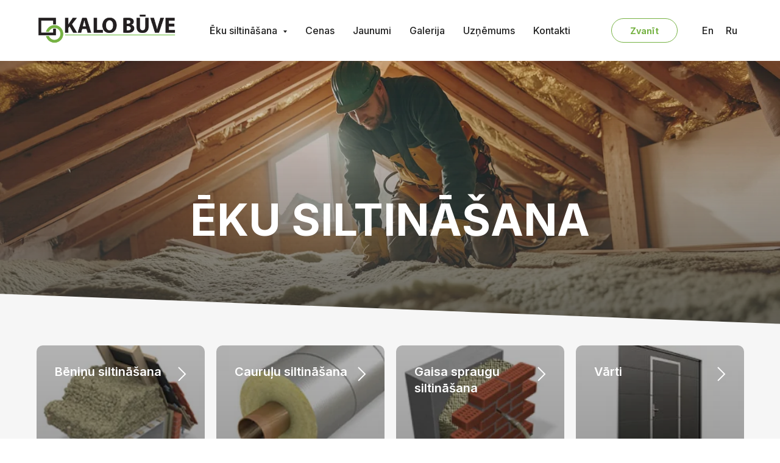

--- FILE ---
content_type: text/html; charset=UTF-8
request_url: https://kalobuve.lv/
body_size: 8903
content:
<!DOCTYPE html> <html> <head> <meta charset="utf-8" /> <meta http-equiv="Content-Type" content="text/html; charset=utf-8" /> <meta name="viewport" content="width=device-width, initial-scale=1.0" /> <!--metatextblock--> <title>Kalo Būve | Siltināšanas risinājumi</title> <meta name="description" content="Kalo Būve specializējas būvniecības un siltināšanas risinājumos, piedāvājot kvalitatīvu cauruļu un gaisa spraugu siltināšanu, kā arī uzticamus būvniecības pakalpojumus. Mūsu komanda ar vairāk nekā 20 gadu pieredzi nodrošina individuālu pieeju un garantē a" /> <meta name="keywords" content="bēniņu siltināšana, kalo būve atsauksmes, ēku siltināšana, māju siltināšana, beninu siltinasana, gaisa spraugu siltināšana, maju siltinasana, majas siltinasana, cauruļu siltināšana, gaisa spraugu siltināšana, energoefektivitāte, kalo būve" /> <meta property="og:url" content="https://kalobuve.lv" /> <meta property="og:title" content="Kalo Būve | Sākums" /> <meta property="og:description" content="Kalo Būve piedāvā profesionālus siltināšanas un būvniecības pakalpojumus. Mūsu pieredzējusī komanda nodrošina augstas kvalitātes cauruļu un gaisa spraugu siltināšanu, kā arī uzticamus būvniecības risinājumus." /> <meta property="og:type" content="website" /> <meta property="og:image" content="https://thb.tildacdn.net/tild6335-6435-4665-b631-303465663033/-/resize/504x/image.png" /> <link rel="canonical" href="https://kalobuve.lv"> <!--/metatextblock--> <meta name="format-detection" content="telephone=no" /> <meta http-equiv="x-dns-prefetch-control" content="on"> <link rel="dns-prefetch" href="https://ws.tildacdn.com"> <link rel="dns-prefetch" href="https://static.tildacdn.net"> <link rel="icon" type="image/png" sizes="32x32" href="https://static.tildacdn.net/tild3539-3038-4966-a362-313136323562/Favicon.png" media="(prefers-color-scheme: light)"/> <link rel="icon" type="image/png" sizes="32x32" href="https://static.tildacdn.net/tild6135-3961-4561-b638-313735393039/Favicon.png" media="(prefers-color-scheme: dark)"/> <link rel="apple-touch-icon" type="image/png" href="https://static.tildacdn.net/tild6339-6139-4164-b463-643333303231/Favicon180px.png"> <link rel="icon" type="image/png" sizes="192x192" href="https://static.tildacdn.net/tild6339-6139-4164-b463-643333303231/Favicon180px.png"> <!-- Assets --> <script src="https://neo.tildacdn.com/js/tilda-fallback-1.0.min.js" async charset="utf-8"></script> <link rel="stylesheet" href="https://static.tildacdn.net/css/tilda-grid-3.0.min.css" type="text/css" media="all" onerror="this.loaderr='y';"/> <link rel="stylesheet" href="https://static.tildacdn.net/ws/project10161295/tilda-blocks-page52384877.min.css?t=1729854494" type="text/css" media="all" onerror="this.loaderr='y';" /> <link rel="preconnect" href="https://fonts.gstatic.com"> <link href="https://fonts.googleapis.com/css2?family=Inter:wght@300;400;500;600;700&subset=latin,cyrillic" rel="stylesheet"> <link rel="stylesheet" href="https://static.tildacdn.net/css/tilda-animation-2.0.min.css" type="text/css" media="all" onerror="this.loaderr='y';" /> <link rel="stylesheet" href="https://static.tildacdn.net/css/tilda-cover-1.0.min.css" type="text/css" media="all" onerror="this.loaderr='y';" /> <link rel="stylesheet" href="https://static.tildacdn.net/css/tilda-cards-1.0.min.css" type="text/css" media="all" onerror="this.loaderr='y';" /> <link rel="stylesheet" href="https://static.tildacdn.net/css/tilda-menusub-1.0.min.css" type="text/css" media="print" onload="this.media='all';" onerror="this.loaderr='y';" /> <noscript><link rel="stylesheet" href="https://static.tildacdn.net/css/tilda-menusub-1.0.min.css" type="text/css" media="all" /></noscript> <script nomodule src="https://static.tildacdn.net/js/tilda-polyfill-1.0.min.js" charset="utf-8"></script> <script type="text/javascript">function t_onReady(func) {if(document.readyState!='loading') {func();} else {document.addEventListener('DOMContentLoaded',func);}}
function t_onFuncLoad(funcName,okFunc,time) {if(typeof window[funcName]==='function') {okFunc();} else {setTimeout(function() {t_onFuncLoad(funcName,okFunc,time);},(time||100));}}function t_throttle(fn,threshhold,scope) {return function() {fn.apply(scope||this,arguments);};}</script> <script src="https://static.tildacdn.net/js/tilda-scripts-3.0.min.js" charset="utf-8" defer onerror="this.loaderr='y';"></script> <script src="https://static.tildacdn.net/ws/project10161295/tilda-blocks-page52384877.min.js?t=1729854494" charset="utf-8" async onerror="this.loaderr='y';"></script> <script src="https://static.tildacdn.net/js/tilda-lazyload-1.0.min.js" charset="utf-8" async onerror="this.loaderr='y';"></script> <script src="https://static.tildacdn.net/js/tilda-animation-2.0.min.js" charset="utf-8" async onerror="this.loaderr='y';"></script> <script src="https://static.tildacdn.net/js/tilda-cover-1.0.min.js" charset="utf-8" async onerror="this.loaderr='y';"></script> <script src="https://static.tildacdn.net/js/tilda-cards-1.0.min.js" charset="utf-8" async onerror="this.loaderr='y';"></script> <script src="https://static.tildacdn.net/js/tilda-menusub-1.0.min.js" charset="utf-8" async onerror="this.loaderr='y';"></script> <script src="https://static.tildacdn.net/js/tilda-menu-1.0.min.js" charset="utf-8" async onerror="this.loaderr='y';"></script> <script src="https://static.tildacdn.net/js/tilda-skiplink-1.0.min.js" charset="utf-8" async onerror="this.loaderr='y';"></script> <script src="https://static.tildacdn.net/js/tilda-events-1.0.min.js" charset="utf-8" async onerror="this.loaderr='y';"></script> <script type="text/javascript">window.dataLayer=window.dataLayer||[];</script> <script type="text/javascript">(function() {if((/bot|google|yandex|baidu|bing|msn|duckduckbot|teoma|slurp|crawler|spider|robot|crawling|facebook/i.test(navigator.userAgent))===false&&typeof(sessionStorage)!='undefined'&&sessionStorage.getItem('visited')!=='y'&&document.visibilityState){var style=document.createElement('style');style.type='text/css';style.innerHTML='@media screen and (min-width: 980px) {.t-records {opacity: 0;}.t-records_animated {-webkit-transition: opacity ease-in-out .2s;-moz-transition: opacity ease-in-out .2s;-o-transition: opacity ease-in-out .2s;transition: opacity ease-in-out .2s;}.t-records.t-records_visible {opacity: 1;}}';document.getElementsByTagName('head')[0].appendChild(style);function t_setvisRecs(){var alr=document.querySelectorAll('.t-records');Array.prototype.forEach.call(alr,function(el) {el.classList.add("t-records_animated");});setTimeout(function() {Array.prototype.forEach.call(alr,function(el) {el.classList.add("t-records_visible");});sessionStorage.setItem("visited","y");},400);}
document.addEventListener('DOMContentLoaded',t_setvisRecs);}})();</script></head> <body class="t-body" style="margin:0;"> <!--allrecords--> <div id="allrecords" class="t-records" data-hook="blocks-collection-content-node" data-tilda-project-id="10161295" data-tilda-page-id="52384877" data-tilda-page-alias="3" data-tilda-formskey="3503ef87847bfab21aa117ca10161295" data-tilda-cookie="no" data-tilda-lazy="yes" data-tilda-root-zone="one"> <!--header--> <header id="t-header" class="t-records" data-hook="blocks-collection-content-node" data-tilda-project-id="10161295" data-tilda-page-id="53597743" data-tilda-formskey="3503ef87847bfab21aa117ca10161295" data-tilda-cookie="no" data-tilda-lazy="yes" data-tilda-root-zone="one"> <div id="rec787242083" class="r t-rec t-screenmin-980px" style=" " data-animationappear="off" data-record-type="257" data-screen-min="980px"> <!-- T228 --> <div id="nav787242083marker"></div> <div class="tmenu-mobile"> <div class="tmenu-mobile__container"> <div class="tmenu-mobile__burgerlogo"> <a href="/3"> <img src="https://static.tildacdn.net/tild6266-6563-4732-b931-356436303162/logo.png" class="tmenu-mobile__imglogo" imgfield="img" style="max-width: 230px; width: 230px;" alt="Kalo Būve"> </a> </div> <button type="button" class="t-menuburger t-menuburger_third " aria-label="Navigation menu" aria-expanded="false"> <span style="background-color:#fff;"></span> <span style="background-color:#fff;"></span> <span style="background-color:#fff;"></span> <span style="background-color:#fff;"></span> </button> <script>function t_menuburger_init(recid) {var rec=document.querySelector('#rec' + recid);if(!rec) return;var burger=rec.querySelector('.t-menuburger');if(!burger) return;var isSecondStyle=burger.classList.contains('t-menuburger_second');if(isSecondStyle&&!window.isMobile&&!('ontouchend' in document)) {burger.addEventListener('mouseenter',function() {if(burger.classList.contains('t-menuburger-opened')) return;burger.classList.remove('t-menuburger-unhovered');burger.classList.add('t-menuburger-hovered');});burger.addEventListener('mouseleave',function() {if(burger.classList.contains('t-menuburger-opened')) return;burger.classList.remove('t-menuburger-hovered');burger.classList.add('t-menuburger-unhovered');setTimeout(function() {burger.classList.remove('t-menuburger-unhovered');},300);});}
burger.addEventListener('click',function() {if(!burger.closest('.tmenu-mobile')&&!burger.closest('.t450__burger_container')&&!burger.closest('.t466__container')&&!burger.closest('.t204__burger')&&!burger.closest('.t199__js__menu-toggler')) {burger.classList.toggle('t-menuburger-opened');burger.classList.remove('t-menuburger-unhovered');}});var menu=rec.querySelector('[data-menu="yes"]');if(!menu) return;var menuLinks=menu.querySelectorAll('.t-menu__link-item');var submenuClassList=['t978__menu-link_hook','t978__tm-link','t966__tm-link','t794__tm-link','t-menusub__target-link'];Array.prototype.forEach.call(menuLinks,function(link) {link.addEventListener('click',function() {var isSubmenuHook=submenuClassList.some(function(submenuClass) {return link.classList.contains(submenuClass);});if(isSubmenuHook) return;burger.classList.remove('t-menuburger-opened');});});menu.addEventListener('clickedAnchorInTooltipMenu',function() {burger.classList.remove('t-menuburger-opened');});}
t_onReady(function() {t_onFuncLoad('t_menuburger_init',function(){t_menuburger_init('787242083');});});</script> <style>.t-menuburger{position:relative;flex-shrink:0;width:28px;height:20px;padding:0;border:none;background-color:transparent;outline:none;-webkit-transform:rotate(0deg);transform:rotate(0deg);transition:transform .5s ease-in-out;cursor:pointer;z-index:999;}.t-menuburger span{display:block;position:absolute;width:100%;opacity:1;left:0;-webkit-transform:rotate(0deg);transform:rotate(0deg);transition:.25s ease-in-out;height:3px;background-color:#000;}.t-menuburger span:nth-child(1){top:0px;}.t-menuburger span:nth-child(2),.t-menuburger span:nth-child(3){top:8px;}.t-menuburger span:nth-child(4){top:16px;}.t-menuburger__big{width:42px;height:32px;}.t-menuburger__big span{height:5px;}.t-menuburger__big span:nth-child(2),.t-menuburger__big span:nth-child(3){top:13px;}.t-menuburger__big span:nth-child(4){top:26px;}.t-menuburger__small{width:22px;height:14px;}.t-menuburger__small span{height:2px;}.t-menuburger__small span:nth-child(2),.t-menuburger__small span:nth-child(3){top:6px;}.t-menuburger__small span:nth-child(4){top:12px;}.t-menuburger-opened span:nth-child(1){top:8px;width:0%;left:50%;}.t-menuburger-opened span:nth-child(2){-webkit-transform:rotate(45deg);transform:rotate(45deg);}.t-menuburger-opened span:nth-child(3){-webkit-transform:rotate(-45deg);transform:rotate(-45deg);}.t-menuburger-opened span:nth-child(4){top:8px;width:0%;left:50%;}.t-menuburger-opened.t-menuburger__big span:nth-child(1){top:6px;}.t-menuburger-opened.t-menuburger__big span:nth-child(4){top:18px;}.t-menuburger-opened.t-menuburger__small span:nth-child(1),.t-menuburger-opened.t-menuburger__small span:nth-child(4){top:6px;}@media (hover),(min-width:0\0){.t-menuburger_first:hover span:nth-child(1){transform:translateY(1px);}.t-menuburger_first:hover span:nth-child(4){transform:translateY(-1px);}.t-menuburger_first.t-menuburger__big:hover span:nth-child(1){transform:translateY(3px);}.t-menuburger_first.t-menuburger__big:hover span:nth-child(4){transform:translateY(-3px);}}.t-menuburger_second span:nth-child(2),.t-menuburger_second span:nth-child(3){width:80%;left:20%;right:0;}@media (hover),(min-width:0\0){.t-menuburger_second.t-menuburger-hovered span:nth-child(2),.t-menuburger_second.t-menuburger-hovered span:nth-child(3){animation:t-menuburger-anim 0.3s ease-out normal forwards;}.t-menuburger_second.t-menuburger-unhovered span:nth-child(2),.t-menuburger_second.t-menuburger-unhovered span:nth-child(3){animation:t-menuburger-anim2 0.3s ease-out normal forwards;}}.t-menuburger_second.t-menuburger-opened span:nth-child(2),.t-menuburger_second.t-menuburger-opened span:nth-child(3){left:0;right:0;width:100%!important;}.t-menuburger_third span:nth-child(4){width:70%;left:unset;right:0;}@media (hover),(min-width:0\0){.t-menuburger_third:not(.t-menuburger-opened):hover span:nth-child(4){width:100%;}}.t-menuburger_third.t-menuburger-opened span:nth-child(4){width:0!important;right:50%;}.t-menuburger_fourth{height:12px;}.t-menuburger_fourth.t-menuburger__small{height:8px;}.t-menuburger_fourth.t-menuburger__big{height:18px;}.t-menuburger_fourth span:nth-child(2),.t-menuburger_fourth span:nth-child(3){top:4px;opacity:0;}.t-menuburger_fourth span:nth-child(4){top:8px;}.t-menuburger_fourth.t-menuburger__small span:nth-child(2),.t-menuburger_fourth.t-menuburger__small span:nth-child(3){top:3px;}.t-menuburger_fourth.t-menuburger__small span:nth-child(4){top:6px;}.t-menuburger_fourth.t-menuburger__small span:nth-child(2),.t-menuburger_fourth.t-menuburger__small span:nth-child(3){top:3px;}.t-menuburger_fourth.t-menuburger__small span:nth-child(4){top:6px;}.t-menuburger_fourth.t-menuburger__big span:nth-child(2),.t-menuburger_fourth.t-menuburger__big span:nth-child(3){top:6px;}.t-menuburger_fourth.t-menuburger__big span:nth-child(4){top:12px;}@media (hover),(min-width:0\0){.t-menuburger_fourth:not(.t-menuburger-opened):hover span:nth-child(1){transform:translateY(1px);}.t-menuburger_fourth:not(.t-menuburger-opened):hover span:nth-child(4){transform:translateY(-1px);}.t-menuburger_fourth.t-menuburger__big:not(.t-menuburger-opened):hover span:nth-child(1){transform:translateY(3px);}.t-menuburger_fourth.t-menuburger__big:not(.t-menuburger-opened):hover span:nth-child(4){transform:translateY(-3px);}}.t-menuburger_fourth.t-menuburger-opened span:nth-child(1),.t-menuburger_fourth.t-menuburger-opened span:nth-child(4){top:4px;}.t-menuburger_fourth.t-menuburger-opened span:nth-child(2),.t-menuburger_fourth.t-menuburger-opened span:nth-child(3){opacity:1;}@keyframes t-menuburger-anim{0%{width:80%;left:20%;right:0;}50%{width:100%;left:0;right:0;}100%{width:80%;left:0;right:20%;}}@keyframes t-menuburger-anim2{0%{width:80%;left:0;}50%{width:100%;right:0;left:0;}100%{width:80%;left:20%;right:0;}}</style> </div> </div> <style>.tmenu-mobile{background-color:#111;display:none;width:100%;top:0;z-index:990;}.tmenu-mobile_positionfixed{position:fixed;}.tmenu-mobile__text{color:#fff;}.tmenu-mobile__container{min-height:64px;padding:20px;position:relative;box-sizing:border-box;display:-webkit-flex;display:-ms-flexbox;display:flex;-webkit-align-items:center;-ms-flex-align:center;align-items:center;-webkit-justify-content:space-between;-ms-flex-pack:justify;justify-content:space-between;}.tmenu-mobile__list{display:block;}.tmenu-mobile__burgerlogo{display:inline-block;font-size:24px;font-weight:400;white-space:nowrap;vertical-align:middle;}.tmenu-mobile__imglogo{height:auto;display:block;max-width:300px!important;box-sizing:border-box;padding:0;margin:0 auto;}@media screen and (max-width:980px){.tmenu-mobile__menucontent_hidden{display:none;height:100%;}.tmenu-mobile{display:block;}}@media screen and (max-width:980px){#rec787242083 .t-menuburger{-webkit-order:1;-ms-flex-order:1;order:1;}}</style> <style> #rec787242083 .tmenu-mobile__burgerlogo a{color:#ffffff;}</style> <style> #rec787242083 .tmenu-mobile__burgerlogo__title{color:#ffffff;}</style> <div id="nav787242083" class="t228 t228__positionstatic tmenu-mobile__menucontent_hidden" style="background-color: rgba(255,255,255,1); height:100px; " data-bgcolor-hex="#ffffff" data-bgcolor-rgba="rgba(255,255,255,1)" data-navmarker="nav787242083marker" data-appearoffset="" data-bgopacity-two="" data-menushadow="" data-menushadow-css="" data-bgopacity="1" data-menu-items-align="center" data-menu="yes"> <div class="t228__maincontainer t228__c12collumns" style="height:100px;"> <div class="t228__padding40px"></div> <div class="t228__leftside"> <div class="t228__leftcontainer"> <a href="/3" class="t228__imgwrapper"> <img class="t228__imglogo t228__imglogomobile" src="https://static.tildacdn.net/tild6266-6563-4732-b931-356436303162/logo.png" imgfield="img"
style="max-width: 230px; width: 230px; min-width: 230px; height: auto; display: block;"
alt="Kalo Būve"> </a> </div> </div> <div class="t228__centerside "> <nav class="t228__centercontainer"> <ul role="list" class="t228__list t-menu__list t228__list_hidden"> <li class="t228__list_item" style="padding:0 15px 0 0;"> <a class="t-menu__link-item" href=""
aria-expanded="false" role="button" data-menu-submenu-hook="link_sub1_787242083" data-menu-item-number="1">
Ēku siltināšana
</a> <div class="t-menusub" data-submenu-hook="link_sub1_787242083" data-submenu-margin="15px" data-add-submenu-arrow="on"> <div class="t-menusub__menu"> <div class="t-menusub__content"> <ul role="list" class="t-menusub__list"> <li class="t-menusub__list-item t-name t-name_xs"> <a class="t-menusub__link-item t-name t-name_xs" href="/beninu-siltinasana" data-menu-item-number="1">Bēniņu siltināšana</a> </li> <li class="t-menusub__list-item t-name t-name_xs"> <a class="t-menusub__link-item t-name t-name_xs" href="/caurulu-siltinasana" data-menu-item-number="1">Cauruļu siltinašana</a> </li> <li class="t-menusub__list-item t-name t-name_xs"> <a class="t-menusub__link-item t-name t-name_xs" href="/gaisa-spraugu-siltinasana" data-menu-item-number="1">Gaisa spraugu siltināšāna</a> </li> </ul> </div> </div> </div> </li> <li class="t228__list_item" style="padding:0 15px;"> <a class="t-menu__link-item" href="/cenu-kalkulators" data-menu-submenu-hook="" data-menu-item-number="2">
Cenas
</a> </li> <li class="t228__list_item" style="padding:0 15px;"> <a class="t-menu__link-item" href="/jaunumi" data-menu-submenu-hook="" data-menu-item-number="3">
Jaunumi
</a> </li> <li class="t228__list_item" style="padding:0 15px;"> <a class="t-menu__link-item" href="/galerija" data-menu-submenu-hook="" data-menu-item-number="4">
Galerija
</a> </li> <li class="t228__list_item" style="padding:0 15px;"> <a class="t-menu__link-item" href="/par-mums" data-menu-submenu-hook="" data-menu-item-number="5">
Uzņēmums
</a> </li> <li class="t228__list_item" style="padding:0 0 0 15px;"> <a class="t-menu__link-item" href="/kontakti" data-menu-submenu-hook="" data-menu-item-number="6">
Kontakti
</a> </li> </ul> </nav> </div> <div class="t228__rightside"> <div class="t228__rightcontainer"> <div class="t228__right_buttons"> <div class="t228__right_buttons_wrap"> <div class="t228__right_buttons_but"> <a href="tel:+37129442837" target="" class="t-btn t-btn_md " style="color:#76b243;border:1px solid #76b243;border-radius:20px; -moz-border-radius:20px; -webkit-border-radius:20px;" data-buttonfieldset="button">
Zvanīt
</a> </div> </div> </div> <div class="t228__right_langs"> <div class="t228__right_buttons_wrap"> <div class="t228__right_langs_lang"> <a style="" href="/en">En</a> </div> <div class="t228__right_langs_lang"> <a style="" href="/ru">Ru</a> </div> </div> </div> </div> </div> <div class="t228__padding40px"></div> </div> </div> <style>@media screen and (max-width:980px){#rec787242083 .t228__leftcontainer{display:none;}}</style> <style>@media screen and (max-width:980px){#rec787242083 .t228__leftcontainer{padding:20px;}#rec787242083 .t228__imglogo{padding:20px 0;}#rec787242083 .t228{position:static;}}</style> <script>window.addEventListener('load',function() {t_onFuncLoad('t228_setWidth',function() {t228_setWidth('787242083');});});window.addEventListener('resize',t_throttle(function() {t_onFuncLoad('t228_setWidth',function() {t228_setWidth('787242083');});t_onFuncLoad('t_menu__setBGcolor',function() {t_menu__setBGcolor('787242083','.t228');});}));t_onReady(function() {t_onFuncLoad('t_menu__highlightActiveLinks',function() {t_menu__highlightActiveLinks('.t228__list_item a');});t_onFuncLoad('t228__init',function() {t228__init('787242083');});t_onFuncLoad('t_menu__setBGcolor',function() {t_menu__setBGcolor('787242083','.t228');});t_onFuncLoad('t_menu__interactFromKeyboard',function() {t_menu__interactFromKeyboard('787242083');});t_onFuncLoad('t228_setWidth',function() {t228_setWidth('787242083');});t_onFuncLoad('t_menu__createMobileMenu',function() {t_menu__createMobileMenu('787242083','.t228');});});</script> <!--[if IE 8]> <style>#rec787242083 .t228{filter:progid:DXImageTransform.Microsoft.gradient(startColorStr='#D9ffffff',endColorstr='#D9ffffff');}</style> <![endif]--> <style>@media (hover:hover),(min-width:0\0) {#rec787242083 .t-btn:not(.t-animate_no-hover):hover {color:#ffffff !important;background-color:#76b243 !important;}#rec787242083 .t-btn:not(.t-animate_no-hover):focus-visible {color:#ffffff !important;background-color:#76b243 !important;}#rec787242083 .t-btn:not(.t-animate_no-hover) {transition-property:background-color,color,border-color,box-shadow;transition-duration:0.4s;transition-timing-function:ease-in-out;}#rec787242083 .t-btntext:not(.t-animate_no-hover):hover {color:#ffffff !important;}#rec787242083 .t-btntext:not(.t-animate_no-hover):focus-visible {color:#ffffff !important;}}</style> <style>#rec787242083 .t-menu__link-item{-webkit-transition:color 0.3s ease-in-out,opacity 0.3s ease-in-out;transition:color 0.3s ease-in-out,opacity 0.3s ease-in-out;}#rec787242083 .t-menu__link-item:not(.t-active):not(.tooltipstered):hover{color:#76b243 !important;}#rec787242083 .t-menu__link-item:not(.t-active):not(.tooltipstered):focus-visible{color:#76b243 !important;}@supports (overflow:-webkit-marquee) and (justify-content:inherit){#rec787242083 .t-menu__link-item,#rec787242083 .t-menu__link-item.t-active{opacity:1 !important;}}</style> <script>t_onReady(function() {setTimeout(function(){t_onFuncLoad('t_menusub_init',function() {t_menusub_init('787242083');});},500);});</script> <style>#rec787242083 .t-menusub__link-item{-webkit-transition:color 0.3s ease-in-out,opacity 0.3s ease-in-out;transition:color 0.3s ease-in-out,opacity 0.3s ease-in-out;}#rec787242083 .t-menusub__link-item:not(.t-active):not(.tooltipstered):hover{color:#ffffff !important;}@supports (overflow:-webkit-marquee) and (justify-content:inherit){#rec787242083 .t-menusub__link-item,#rec787242083 .t-menusub__link-item.t-active{opacity:1 !important;}}@media screen and (max-width:980px){#rec787242083 .t-menusub__menu .t-menusub__link-item{color:#ffffff !important;}#rec787242083 .t-menusub__menu .t-menusub__link-item.t-active{color:#ffffff !important;}}@media screen and (min-width:981px){#rec787242083 .t-menusub__menu{background-color:#76b243;border-radius:5px;}}#rec787242083 .t-menusub__menu_top:after{border-top-color:#76b243;}#rec787242083 .t-menusub__menu_bottom:after{border-bottom-color:#76b243;}</style> <style> #rec787242083 a.t-menusub__link-item{color:#ffffff;font-weight:500;}</style> <style> #rec787242083 .t228__leftcontainer a{color:#ffffff;}#rec787242083 a.t-menu__link-item{color:#222222;font-weight:500;}#rec787242083 .t228__right_langs_lang a{color:#222222;font-weight:500;}#rec787242083 .t228__right_descr{font-size:16px;color:#222222;font-weight:500;}</style> <style> #rec787242083 .t228__logo{color:#ffffff;}</style> </div> <div id="rec800416350" class="r t-rec t-screenmax-980px" style=" " data-animationappear="off" data-record-type="257" data-screen-max="980px"> <!-- T228 --> <div id="nav800416350marker"></div> <div class="tmenu-mobile"> <div class="tmenu-mobile__container"> <div class="tmenu-mobile__burgerlogo"> <a href="/3"> <img src="https://static.tildacdn.net/tild6266-6563-4732-b931-356436303162/logo.png" class="tmenu-mobile__imglogo" imgfield="img" style="max-width: 230px; width: 230px;" alt="Kalo Būve"> </a> </div> <button type="button" class="t-menuburger t-menuburger_third " aria-label="Navigation menu" aria-expanded="false"> <span style="background-color:#333333;"></span> <span style="background-color:#333333;"></span> <span style="background-color:#333333;"></span> <span style="background-color:#333333;"></span> </button> <script>function t_menuburger_init(recid) {var rec=document.querySelector('#rec' + recid);if(!rec) return;var burger=rec.querySelector('.t-menuburger');if(!burger) return;var isSecondStyle=burger.classList.contains('t-menuburger_second');if(isSecondStyle&&!window.isMobile&&!('ontouchend' in document)) {burger.addEventListener('mouseenter',function() {if(burger.classList.contains('t-menuburger-opened')) return;burger.classList.remove('t-menuburger-unhovered');burger.classList.add('t-menuburger-hovered');});burger.addEventListener('mouseleave',function() {if(burger.classList.contains('t-menuburger-opened')) return;burger.classList.remove('t-menuburger-hovered');burger.classList.add('t-menuburger-unhovered');setTimeout(function() {burger.classList.remove('t-menuburger-unhovered');},300);});}
burger.addEventListener('click',function() {if(!burger.closest('.tmenu-mobile')&&!burger.closest('.t450__burger_container')&&!burger.closest('.t466__container')&&!burger.closest('.t204__burger')&&!burger.closest('.t199__js__menu-toggler')) {burger.classList.toggle('t-menuburger-opened');burger.classList.remove('t-menuburger-unhovered');}});var menu=rec.querySelector('[data-menu="yes"]');if(!menu) return;var menuLinks=menu.querySelectorAll('.t-menu__link-item');var submenuClassList=['t978__menu-link_hook','t978__tm-link','t966__tm-link','t794__tm-link','t-menusub__target-link'];Array.prototype.forEach.call(menuLinks,function(link) {link.addEventListener('click',function() {var isSubmenuHook=submenuClassList.some(function(submenuClass) {return link.classList.contains(submenuClass);});if(isSubmenuHook) return;burger.classList.remove('t-menuburger-opened');});});menu.addEventListener('clickedAnchorInTooltipMenu',function() {burger.classList.remove('t-menuburger-opened');});}
t_onReady(function() {t_onFuncLoad('t_menuburger_init',function(){t_menuburger_init('800416350');});});</script> <style>.t-menuburger{position:relative;flex-shrink:0;width:28px;height:20px;padding:0;border:none;background-color:transparent;outline:none;-webkit-transform:rotate(0deg);transform:rotate(0deg);transition:transform .5s ease-in-out;cursor:pointer;z-index:999;}.t-menuburger span{display:block;position:absolute;width:100%;opacity:1;left:0;-webkit-transform:rotate(0deg);transform:rotate(0deg);transition:.25s ease-in-out;height:3px;background-color:#000;}.t-menuburger span:nth-child(1){top:0px;}.t-menuburger span:nth-child(2),.t-menuburger span:nth-child(3){top:8px;}.t-menuburger span:nth-child(4){top:16px;}.t-menuburger__big{width:42px;height:32px;}.t-menuburger__big span{height:5px;}.t-menuburger__big span:nth-child(2),.t-menuburger__big span:nth-child(3){top:13px;}.t-menuburger__big span:nth-child(4){top:26px;}.t-menuburger__small{width:22px;height:14px;}.t-menuburger__small span{height:2px;}.t-menuburger__small span:nth-child(2),.t-menuburger__small span:nth-child(3){top:6px;}.t-menuburger__small span:nth-child(4){top:12px;}.t-menuburger-opened span:nth-child(1){top:8px;width:0%;left:50%;}.t-menuburger-opened span:nth-child(2){-webkit-transform:rotate(45deg);transform:rotate(45deg);}.t-menuburger-opened span:nth-child(3){-webkit-transform:rotate(-45deg);transform:rotate(-45deg);}.t-menuburger-opened span:nth-child(4){top:8px;width:0%;left:50%;}.t-menuburger-opened.t-menuburger__big span:nth-child(1){top:6px;}.t-menuburger-opened.t-menuburger__big span:nth-child(4){top:18px;}.t-menuburger-opened.t-menuburger__small span:nth-child(1),.t-menuburger-opened.t-menuburger__small span:nth-child(4){top:6px;}@media (hover),(min-width:0\0){.t-menuburger_first:hover span:nth-child(1){transform:translateY(1px);}.t-menuburger_first:hover span:nth-child(4){transform:translateY(-1px);}.t-menuburger_first.t-menuburger__big:hover span:nth-child(1){transform:translateY(3px);}.t-menuburger_first.t-menuburger__big:hover span:nth-child(4){transform:translateY(-3px);}}.t-menuburger_second span:nth-child(2),.t-menuburger_second span:nth-child(3){width:80%;left:20%;right:0;}@media (hover),(min-width:0\0){.t-menuburger_second.t-menuburger-hovered span:nth-child(2),.t-menuburger_second.t-menuburger-hovered span:nth-child(3){animation:t-menuburger-anim 0.3s ease-out normal forwards;}.t-menuburger_second.t-menuburger-unhovered span:nth-child(2),.t-menuburger_second.t-menuburger-unhovered span:nth-child(3){animation:t-menuburger-anim2 0.3s ease-out normal forwards;}}.t-menuburger_second.t-menuburger-opened span:nth-child(2),.t-menuburger_second.t-menuburger-opened span:nth-child(3){left:0;right:0;width:100%!important;}.t-menuburger_third span:nth-child(4){width:70%;left:unset;right:0;}@media (hover),(min-width:0\0){.t-menuburger_third:not(.t-menuburger-opened):hover span:nth-child(4){width:100%;}}.t-menuburger_third.t-menuburger-opened span:nth-child(4){width:0!important;right:50%;}.t-menuburger_fourth{height:12px;}.t-menuburger_fourth.t-menuburger__small{height:8px;}.t-menuburger_fourth.t-menuburger__big{height:18px;}.t-menuburger_fourth span:nth-child(2),.t-menuburger_fourth span:nth-child(3){top:4px;opacity:0;}.t-menuburger_fourth span:nth-child(4){top:8px;}.t-menuburger_fourth.t-menuburger__small span:nth-child(2),.t-menuburger_fourth.t-menuburger__small span:nth-child(3){top:3px;}.t-menuburger_fourth.t-menuburger__small span:nth-child(4){top:6px;}.t-menuburger_fourth.t-menuburger__small span:nth-child(2),.t-menuburger_fourth.t-menuburger__small span:nth-child(3){top:3px;}.t-menuburger_fourth.t-menuburger__small span:nth-child(4){top:6px;}.t-menuburger_fourth.t-menuburger__big span:nth-child(2),.t-menuburger_fourth.t-menuburger__big span:nth-child(3){top:6px;}.t-menuburger_fourth.t-menuburger__big span:nth-child(4){top:12px;}@media (hover),(min-width:0\0){.t-menuburger_fourth:not(.t-menuburger-opened):hover span:nth-child(1){transform:translateY(1px);}.t-menuburger_fourth:not(.t-menuburger-opened):hover span:nth-child(4){transform:translateY(-1px);}.t-menuburger_fourth.t-menuburger__big:not(.t-menuburger-opened):hover span:nth-child(1){transform:translateY(3px);}.t-menuburger_fourth.t-menuburger__big:not(.t-menuburger-opened):hover span:nth-child(4){transform:translateY(-3px);}}.t-menuburger_fourth.t-menuburger-opened span:nth-child(1),.t-menuburger_fourth.t-menuburger-opened span:nth-child(4){top:4px;}.t-menuburger_fourth.t-menuburger-opened span:nth-child(2),.t-menuburger_fourth.t-menuburger-opened span:nth-child(3){opacity:1;}@keyframes t-menuburger-anim{0%{width:80%;left:20%;right:0;}50%{width:100%;left:0;right:0;}100%{width:80%;left:0;right:20%;}}@keyframes t-menuburger-anim2{0%{width:80%;left:0;}50%{width:100%;right:0;left:0;}100%{width:80%;left:20%;right:0;}}</style> </div> </div> <style>.tmenu-mobile{background-color:#111;display:none;width:100%;top:0;z-index:990;}.tmenu-mobile_positionfixed{position:fixed;}.tmenu-mobile__text{color:#fff;}.tmenu-mobile__container{min-height:64px;padding:20px;position:relative;box-sizing:border-box;display:-webkit-flex;display:-ms-flexbox;display:flex;-webkit-align-items:center;-ms-flex-align:center;align-items:center;-webkit-justify-content:space-between;-ms-flex-pack:justify;justify-content:space-between;}.tmenu-mobile__list{display:block;}.tmenu-mobile__burgerlogo{display:inline-block;font-size:24px;font-weight:400;white-space:nowrap;vertical-align:middle;}.tmenu-mobile__imglogo{height:auto;display:block;max-width:300px!important;box-sizing:border-box;padding:0;margin:0 auto;}@media screen and (max-width:980px){.tmenu-mobile__menucontent_hidden{display:none;height:100%;}.tmenu-mobile{display:block;}}@media screen and (max-width:980px){#rec800416350 .tmenu-mobile{background-color:#ffffff;}#rec800416350 .t-menuburger{-webkit-order:1;-ms-flex-order:1;order:1;}}</style> <style> #rec800416350 .tmenu-mobile__burgerlogo a{color:#ffffff;}</style> <style> #rec800416350 .tmenu-mobile__burgerlogo__title{color:#ffffff;}</style> <div id="nav800416350" class="t228 t228__positionstatic tmenu-mobile__menucontent_hidden" style="background-color: rgba(255,255,255,1); height:100px; " data-bgcolor-hex="#ffffff" data-bgcolor-rgba="rgba(255,255,255,1)" data-navmarker="nav800416350marker" data-appearoffset="" data-bgopacity-two="" data-menushadow="" data-menushadow-css="" data-bgopacity="1" data-menu-items-align="center" data-menu="yes"> <div class="t228__maincontainer t228__c12collumns" style="height:100px;"> <div class="t228__padding40px"></div> <div class="t228__leftside"> <div class="t228__leftcontainer"> <a href="/3" class="t228__imgwrapper"> <img class="t228__imglogo t228__imglogomobile" src="https://static.tildacdn.net/tild6266-6563-4732-b931-356436303162/logo.png" imgfield="img"
style="max-width: 230px; width: 230px; min-width: 230px; height: auto; display: block;"
alt="Kalo Būve"> </a> </div> </div> <div class="t228__centerside "> <nav class="t228__centercontainer"> <ul role="list" class="t228__list t-menu__list t228__list_hidden"> <li class="t228__list_item" style="padding:0 15px 0 0;"> <a class="t-menu__link-item" href=""
aria-expanded="false" role="button" data-menu-submenu-hook="link_sub1_800416350" data-menu-item-number="1">
Ēku siltināšana
</a> <div class="t-menusub" data-submenu-hook="link_sub1_800416350" data-submenu-margin="15px" data-add-submenu-arrow="on"> <div class="t-menusub__menu"> <div class="t-menusub__content"> <ul role="list" class="t-menusub__list"> <li class="t-menusub__list-item t-name t-name_xs"> <a class="t-menusub__link-item t-name t-name_xs" href="/beninu-siltinasana" data-menu-item-number="1">Bēniņu siltināšana</a> </li> <li class="t-menusub__list-item t-name t-name_xs"> <a class="t-menusub__link-item t-name t-name_xs" href="/caurulu-siltinasana" data-menu-item-number="1">Cauruļu siltinašana</a> </li> <li class="t-menusub__list-item t-name t-name_xs"> <a class="t-menusub__link-item t-name t-name_xs" href="/gaisa-spraugu-siltinasana" data-menu-item-number="1">Gaisa spraugu siltināšāna</a> </li> </ul> </div> </div> </div> </li> <li class="t228__list_item" style="padding:0 15px;"> <a class="t-menu__link-item" href="/cenu-kalkulators" data-menu-submenu-hook="" data-menu-item-number="2">
Cenas
</a> </li> <li class="t228__list_item" style="padding:0 15px;"> <a class="t-menu__link-item" href="/jaunumi" data-menu-submenu-hook="" data-menu-item-number="3">
Jaunumi
</a> </li> <li class="t228__list_item" style="padding:0 15px;"> <a class="t-menu__link-item" href="/galerija" data-menu-submenu-hook="" data-menu-item-number="4">
Galerija
</a> </li> <li class="t228__list_item" style="padding:0 15px;"> <a class="t-menu__link-item" href="/par-mums" data-menu-submenu-hook="" data-menu-item-number="5">
Uzņēmums
</a> </li> <li class="t228__list_item" style="padding:0 0 0 15px;"> <a class="t-menu__link-item" href="/kontakti" data-menu-submenu-hook="" data-menu-item-number="6">
Kontakti
</a> </li> </ul> </nav> </div> <div class="t228__rightside"> <div class="t228__rightcontainer"> <div class="t228__right_buttons"> <div class="t228__right_buttons_wrap"> <div class="t228__right_buttons_but"> <a href="tel:+37129442837" target="" class="t-btn t-btn_md " style="color:#76b243;border:1px solid #76b243;border-radius:20px; -moz-border-radius:20px; -webkit-border-radius:20px;" data-buttonfieldset="button">
Zvanīt
</a> </div> </div> </div> <div class="t228__right_langs"> <div class="t228__right_buttons_wrap"> <div class="t228__right_langs_lang"> <a style="" href="/en">En</a> </div> <div class="t228__right_langs_lang"> <a style="" href="/ru">Ru</a> </div> </div> </div> </div> </div> <div class="t228__padding40px"></div> </div> </div> <style>@media screen and (max-width:980px){#rec800416350 .t228__leftcontainer{display:none;}}</style> <style>@media screen and (max-width:980px){#rec800416350 .t228__leftcontainer{padding:20px;}#rec800416350 .t228__imglogo{padding:20px 0;}#rec800416350 .t228{position:static;}}</style> <script>window.addEventListener('load',function() {t_onFuncLoad('t228_setWidth',function() {t228_setWidth('800416350');});});window.addEventListener('resize',t_throttle(function() {t_onFuncLoad('t228_setWidth',function() {t228_setWidth('800416350');});t_onFuncLoad('t_menu__setBGcolor',function() {t_menu__setBGcolor('800416350','.t228');});}));t_onReady(function() {t_onFuncLoad('t_menu__highlightActiveLinks',function() {t_menu__highlightActiveLinks('.t228__list_item a');});t_onFuncLoad('t228__init',function() {t228__init('800416350');});t_onFuncLoad('t_menu__setBGcolor',function() {t_menu__setBGcolor('800416350','.t228');});t_onFuncLoad('t_menu__interactFromKeyboard',function() {t_menu__interactFromKeyboard('800416350');});t_onFuncLoad('t228_setWidth',function() {t228_setWidth('800416350');});t_onFuncLoad('t_menu__createMobileMenu',function() {t_menu__createMobileMenu('800416350','.t228');});});</script> <!--[if IE 8]> <style>#rec800416350 .t228{filter:progid:DXImageTransform.Microsoft.gradient(startColorStr='#D9ffffff',endColorstr='#D9ffffff');}</style> <![endif]--> <style>@media (hover:hover),(min-width:0\0) {#rec800416350 .t-btn:not(.t-animate_no-hover):hover {color:#ffffff !important;background-color:#76b243 !important;}#rec800416350 .t-btn:not(.t-animate_no-hover):focus-visible {color:#ffffff !important;background-color:#76b243 !important;}#rec800416350 .t-btn:not(.t-animate_no-hover) {transition-property:background-color,color,border-color,box-shadow;transition-duration:0.4s;transition-timing-function:ease-in-out;}#rec800416350 .t-btntext:not(.t-animate_no-hover):hover {color:#ffffff !important;}#rec800416350 .t-btntext:not(.t-animate_no-hover):focus-visible {color:#ffffff !important;}}</style> <style>#rec800416350 .t-menu__link-item{-webkit-transition:color 0.3s ease-in-out,opacity 0.3s ease-in-out;transition:color 0.3s ease-in-out,opacity 0.3s ease-in-out;}#rec800416350 .t-menu__link-item:not(.t-active):not(.tooltipstered):hover{color:#76b243 !important;}#rec800416350 .t-menu__link-item:not(.t-active):not(.tooltipstered):focus-visible{color:#76b243 !important;}@supports (overflow:-webkit-marquee) and (justify-content:inherit){#rec800416350 .t-menu__link-item,#rec800416350 .t-menu__link-item.t-active{opacity:1 !important;}}</style> <script>t_onReady(function() {setTimeout(function(){t_onFuncLoad('t_menusub_init',function() {t_menusub_init('800416350');});},500);});</script> <style>#rec800416350 .t-menusub__link-item{-webkit-transition:color 0.3s ease-in-out,opacity 0.3s ease-in-out;transition:color 0.3s ease-in-out,opacity 0.3s ease-in-out;}#rec800416350 .t-menusub__link-item:not(.t-active):not(.tooltipstered):hover{color:#ffffff !important;}@supports (overflow:-webkit-marquee) and (justify-content:inherit){#rec800416350 .t-menusub__link-item,#rec800416350 .t-menusub__link-item.t-active{opacity:1 !important;}}@media screen and (max-width:980px){#rec800416350 .t-menusub__menu .t-menusub__link-item{color:#333333 !important;}#rec800416350 .t-menusub__menu .t-menusub__link-item.t-active{color:#333333 !important;}}@media screen and (min-width:981px){#rec800416350 .t-menusub__menu{background-color:#76b243;border-radius:5px;}}#rec800416350 .t-menusub__menu_top:after{border-top-color:#76b243;}#rec800416350 .t-menusub__menu_bottom:after{border-bottom-color:#76b243;}</style> <style> #rec800416350 a.t-menusub__link-item{color:#333333;font-weight:500;}</style> <style> #rec800416350 .t228__leftcontainer a{color:#ffffff;}#rec800416350 a.t-menu__link-item{color:#222222;font-weight:500;}#rec800416350 .t228__right_langs_lang a{color:#222222;font-weight:500;}#rec800416350 .t228__right_descr{font-size:16px;color:#222222;font-weight:500;}</style> <style> #rec800416350 .t228__logo{color:#ffffff;}</style> </div> </header> <!--/header--> <div id="rec783369472" class="r t-rec" style=" " data-animationappear="off" data-record-type="891"> <!-- cover --> <div class="t-cover" id="recorddiv783369472"bgimgfield="img"style="height:60vh;background-image:url('https://thb.tildacdn.net/tild6335-6435-4665-b631-303465663033/-/resize/20x/image.png');"> <div class="t-cover__carrier" id="coverCarry783369472"data-content-cover-id="783369472"data-content-cover-bg="https://static.tildacdn.net/tild6335-6435-4665-b631-303465663033/image.png"data-display-changed="true"data-content-cover-height="60vh"data-content-cover-parallax="dynamic"data-content-use-image-for-mobile-cover=""style="height:60vh;background-attachment:scroll; "itemscope itemtype="http://schema.org/ImageObject"><meta itemprop="image" content="https://static.tildacdn.net/tild6335-6435-4665-b631-303465663033/image.png"></div> <div class="t-cover__filter" style="height:60vh;background-image: -moz-linear-gradient(top, rgba(34,34,34,0.10), rgba(51,51,51,0.70));background-image: -webkit-linear-gradient(top, rgba(34,34,34,0.10), rgba(51,51,51,0.70));background-image: -o-linear-gradient(top, rgba(34,34,34,0.10), rgba(51,51,51,0.70));background-image: -ms-linear-gradient(top, rgba(34,34,34,0.10), rgba(51,51,51,0.70));background-image: linear-gradient(top, rgba(34,34,34,0.10), rgba(51,51,51,0.70));filter: progid:DXImageTransform.Microsoft.gradient(startColorStr='#e5222222', endColorstr='#4c333333');"></div> <div class="t891"> <div class="t-container"> <div class="t-col t-col_12"> <div class="t-cover__wrapper t-valign_middle" style="height:60vh;"> <div class="t891__wrapper" data-hook-content="covercontent"> <div class="t891__title t-title t-title_xl t-animate" data-animate-style="zoomin" data-animate-group="yes" field="title"><br /><strong style="color: rgb(255, 255, 255);">ĒKU SILTINĀŠANA</strong></div> <span class="space"></span> </div> </div> </div> </div> </div> </div> <style> #rec783369472 .t891__title{padding-bottom:0px;}</style> </div> <div id="rec776930619" class="r t-rec" style=" " data-animationappear="off" data-record-type="796"> <!-- T796 --> <div class="t796"> <div class="t796__shape-border t796__shape-border_bottom"> <svg role="presentation" class="t796__svg" style="height:4vw;" xmlns="http://www.w3.org/2000/svg" viewBox="0 0 1280 200" preserveAspectRatio="none"> <path d="M1280 200H0V0l1280 195.5v4.5z"/> </svg> </div> </div> <script>t_onReady(function() {t_onFuncLoad('t796_init',function() {t796_init('776930619');});});</script> </div> <div id="rec776924745" class="r t-rec t-rec_pt_15 t-rec_pb_30" style="padding-top:15px;padding-bottom:30px;background-color:#f6f6f6; " data-animationappear="off" data-record-type="959" data-bg-color="#f6f6f6"> <!-- T959 --> <div class="t959"> <div class="t959__container t-card__container t-container " style="padding: 0px 10px 0px 10px;" data-ratio="4_3"> <div class="t959__row"> <div class="t959__card t959__card_25 t-animate" data-animate-style="fadeinup" data-animate-chain="yes"> <div class="t959__card-inner t-card__col t-card__col_withoutbtn t959__card-inner_4-3" style=""> <meta itemprop="image" content="https://static.tildacdn.net/tild3462-3432-4364-b361-633636303235/image.png"> <div class="t959__card-image t-bgimg t959__card-image_zoom t959__animation_slow" bgimgfield="li_img__4882831678360" data-original="https://static.tildacdn.net/tild3462-3432-4364-b361-633636303235/image.png" style="background: url('https://thb.tildacdn.net/tild3462-3432-4364-b361-633636303235/-/resizeb/20x/image.png') no-repeat center; background-size: cover;"></div> <div class="t959__card-overlay t959__animation_slow" style="background: -moz-linear-gradient(top, rgba(0,0,0,0.30), rgba(0,0,0,0.40)); background: -webkit-linear-gradient(top, rgba(0,0,0,0.30), rgba(0,0,0,0.40)); background: -o-linear-gradient(top, rgba(0,0,0,0.30), rgba(0,0,0,0.40)); background: -ms-linear-gradient(top, rgba(0,0,0,0.30), rgba(0,0,0,0.40));"></div> <div class="t959__card-content t959__animation_slow"> <div class="t-card__title t-name t-name_lg t-align_left" field="li_title__4882831678360"> <a href="/beninu-siltinasana" class="t-card__link" id="cardtitle1_776924745"> <div style="font-size: 20px;" data-customstyle="yes">Bēniņu siltināšana</div> </a> </div> <svg role="presentation" class="t959__card-arrow " width="14" height="24" viewBox="0 0 14 24" fill="none" xmlns="http://www.w3.org/2000/svg"> <path d="M1 0.994385L12 11.9944L1 22.9944" stroke="white" stroke-width="2"/> </svg> </div> </div> </div> <div class="t959__card t959__card_25 t-animate" data-animate-style="fadeinup" data-animate-chain="yes"> <div class="t959__card-inner t-card__col t-card__col_withoutbtn t959__card-inner_4-3" style=""> <meta itemprop="image" content="https://static.tildacdn.net/tild3933-6638-4236-b132-616235623364/image.png"> <div class="t959__card-image t-bgimg t959__card-image_zoom t959__animation_slow" bgimgfield="li_img__4882831678361" data-original="https://static.tildacdn.net/tild3933-6638-4236-b132-616235623364/image.png" style="background: url('https://thb.tildacdn.net/tild3933-6638-4236-b132-616235623364/-/resizeb/20x/image.png') no-repeat center; background-size: cover;"></div> <div class="t959__card-overlay t959__animation_slow" style="background: -moz-linear-gradient(top, rgba(0,0,0,0.30), rgba(0,0,0,0.40)); background: -webkit-linear-gradient(top, rgba(0,0,0,0.30), rgba(0,0,0,0.40)); background: -o-linear-gradient(top, rgba(0,0,0,0.30), rgba(0,0,0,0.40)); background: -ms-linear-gradient(top, rgba(0,0,0,0.30), rgba(0,0,0,0.40));"></div> <div class="t959__card-content t959__animation_slow"> <div class="t-card__title t-name t-name_lg t-align_left" field="li_title__4882831678361"> <a href="/caurulu-siltinasana" class="t-card__link" id="cardtitle2_776924745"> <div style="font-size: 20px;" data-customstyle="yes">Cauruļu siltināšana</div> </a> </div> <svg role="presentation" class="t959__card-arrow " width="14" height="24" viewBox="0 0 14 24" fill="none" xmlns="http://www.w3.org/2000/svg"> <path d="M1 0.994385L12 11.9944L1 22.9944" stroke="white" stroke-width="2"/> </svg> </div> </div> </div> <div class="t959__card t959__card_25 t-animate" data-animate-style="fadeinup" data-animate-chain="yes"> <div class="t959__card-inner t-card__col t-card__col_withoutbtn t959__card-inner_4-3" style=""> <meta itemprop="image" content="https://static.tildacdn.net/tild3830-3735-4937-b431-613735376530/image.png"> <div class="t959__card-image t-bgimg t959__card-image_zoom t959__animation_slow" bgimgfield="li_img__4882831678362" data-original="https://static.tildacdn.net/tild3830-3735-4937-b431-613735376530/image.png" style="background: url('https://thb.tildacdn.net/tild3830-3735-4937-b431-613735376530/-/resizeb/20x/image.png') no-repeat center; background-size: cover;"></div> <div class="t959__card-overlay t959__animation_slow" style="background: -moz-linear-gradient(top, rgba(0,0,0,0.30), rgba(0,0,0,0.40)); background: -webkit-linear-gradient(top, rgba(0,0,0,0.30), rgba(0,0,0,0.40)); background: -o-linear-gradient(top, rgba(0,0,0,0.30), rgba(0,0,0,0.40)); background: -ms-linear-gradient(top, rgba(0,0,0,0.30), rgba(0,0,0,0.40));"></div> <div class="t959__card-content t959__animation_slow"> <div class="t-card__title t-name t-name_lg t-align_left" field="li_title__4882831678362"> <a href="/gaisa-spraugu-siltinasana" class="t-card__link" id="cardtitle3_776924745"> <div style="font-size: 20px;" data-customstyle="yes">Gaisa spraugu siltināšana</div> </a> </div> <svg role="presentation" class="t959__card-arrow " width="14" height="24" viewBox="0 0 14 24" fill="none" xmlns="http://www.w3.org/2000/svg"> <path d="M1 0.994385L12 11.9944L1 22.9944" stroke="white" stroke-width="2"/> </svg> </div> </div> </div> <div class="t959__card t959__card_25 t-animate" data-animate-style="fadeinup" data-animate-chain="yes"> <div class="t959__card-inner t-card__col t-card__col_withoutbtn t959__card-inner_4-3" style=""> <meta itemprop="image" content="https://static.tildacdn.net/tild3839-3739-4130-a634-313733323335/image.png"> <div class="t959__card-image t-bgimg t959__card-image_zoom t959__animation_slow" bgimgfield="li_img__4882831678363" data-original="https://static.tildacdn.net/tild3839-3739-4130-a634-313733323335/image.png" style="background: url('https://thb.tildacdn.net/tild3839-3739-4130-a634-313733323335/-/resizeb/20x/image.png') no-repeat center; background-size: cover;"></div> <div class="t959__card-overlay t959__animation_slow" style="background: -moz-linear-gradient(top, rgba(0,0,0,0.30), rgba(0,0,0,0.40)); background: -webkit-linear-gradient(top, rgba(0,0,0,0.30), rgba(0,0,0,0.40)); background: -o-linear-gradient(top, rgba(0,0,0,0.30), rgba(0,0,0,0.40)); background: -ms-linear-gradient(top, rgba(0,0,0,0.30), rgba(0,0,0,0.40));"></div> <div class="t959__card-content t959__animation_slow"> <div class="t-card__title t-name t-name_lg t-align_left" field="li_title__4882831678363"> <a href="https://vartucentrs.lv" class="t-card__link" id="cardtitle4_776924745"> <div style="font-size: 20px;" data-customstyle="yes">Vārti</div> </a> </div> <svg role="presentation" class="t959__card-arrow " width="14" height="24" viewBox="0 0 14 24" fill="none" xmlns="http://www.w3.org/2000/svg"> <path d="M1 0.994385L12 11.9944L1 22.9944" stroke="white" stroke-width="2"/> </svg> </div> </div> </div> </div> </div> </div> <style>#rec776924745 .t-card__title{font-size:18px;}#rec776924745 .t-card__descr{font-size:14px;}</style> <script>t_onReady(function() {t_onFuncLoad('t959__init',function() {t959__init('776924745');});});</script> <style> #rec776924745 .t959__card-inner{border-radius:10px;}</style> </div> <div id="rec784923984" class="r t-rec t-rec_pt_30 t-rec_pb_30" style="padding-top:30px;padding-bottom:30px; " data-record-type="1007"> <!-- t1007 --> <style type="text/css">@media screen and (max-width:960px){#rec784923984 .t1007__line{height:;}}</style> <div class="t1007"> <ul role="list" class="t1007__container t-container"> <li class="t1007__col t-col t-col_3 t-item "> <div class="t1007__col-wrapper_fisrt t1007__col-wrapper"> <img class="t1007__img t-img " src="https://static.tildacdn.net/tild3232-3761-4239-b161-633231383764/coins_money_benefit_.svg" imgfield="li_img__6586100789020"
style="width:50px;" alt=""> <div class="t1007__title t-name t-name_xl" field="li_title__6586100789020"><div style="font-size: 20px;" data-customstyle="yes">Zemas cenas minerālvatei un tās iestrādei</div></div> </div> </li> <li class="t1007__col t-col t-col_3 t-item "> <div class="t-divider t1007__line" style="width: ; background: ;" data-divider-fieldset="bordercolor,bordersize"></div> <div class=" t1007__col-wrapper"> <img class="t1007__img t-img " src="https://static.tildacdn.net/tild3138-6135-4162-a434-363136323339/speed_time_fast.svg" imgfield="li_img__6586100789021"
style="width:50px;" alt=""> <div class="t1007__title t-name t-name_xl" field="li_title__6586100789021"><div style="font-size: 20px;" data-customstyle="yes">Īsi realizācijas termiņi</div></div> </div> </li> <li class="t1007__col t-col t-col_3 t-item "> <div class="t-divider t1007__line" style="width: ; background: ;" data-divider-fieldset="bordercolor,bordersize"></div> <div class=" t1007__col-wrapper"> <img class="t1007__img t-img " src="https://static.tildacdn.net/tild6464-3361-4133-b666-623230623533/city_houses_view.svg" imgfield="li_img__6586100789022"
style="width:50px;" alt=""> <div class="t1007__title t-name t-name_xl" field="li_title__6586100789022"><div style="font-size: 20px;" data-customstyle="yes">Siltinām arī 9 un 12 stāvu bēniņus</div></div> </div> </li> <li class="t1007__col t-col t-col_3 t-item "> <div class="t-divider t1007__line" style="width: ; background: ;" data-divider-fieldset="bordercolor,bordersize"></div> <div class=" t1007__col-wrapper"> <img class="t1007__img t-img " src="https://static.tildacdn.net/tild3538-3365-4335-b733-303432366635/spanner_screwdriver_.svg" imgfield="li_img__6586100789023"
style="width:50px;" alt=""> <div class="t1007__title t-name t-name_xl" field="li_title__6586100789023"><div style="font-size: 20px;" data-customstyle="yes">Veicam siltināšanas priekšdarbus</div></div> </div> </li> </ul> </div> </div> <!--footer--> <footer id="t-footer" class="t-records" data-hook="blocks-collection-content-node" data-tilda-project-id="10161295" data-tilda-page-id="53597763" data-tilda-formskey="3503ef87847bfab21aa117ca10161295" data-tilda-cookie="no" data-tilda-lazy="yes" data-tilda-root-zone="one"> <div id="rec787242184" class="r t-rec t-rec_pt_30 t-rec_pb_60" style="padding-top:30px;padding-bottom:60px; " data-animationappear="off" data-record-type="420"> <!-- T420 --> <div class="t420"> <div class="t-container t-align_left"> <div class="t420__col t-col t-col_3"> <a class="t420__logo-link" href="#"> <img class="t420__logo t-img" src="https://thb.tildacdn.net/tild3061-3533-4265-a430-643635343565/-/empty/logo.png" data-original="https://static.tildacdn.net/tild3061-3533-4265-a430-643635343565/logo.png" imgfield="img"
style="max-width: 200px;" alt=" . "> </a> <div class="t420__text t-descr t-descr_xxs" field="text"><span style="color: rgb(34, 34, 34);">© 2024 Kalo Būve - </span>Bēniņu siltināšna ar beramo vati, cauruļu siltināšana.<br />Visas tiesības aizsargātas</div> </div> <div class="t420__col t-col t-col_3"> <div class="t420__title t-name t-name_xs t420__title_uppercase" field="title"><span style="color: rgb(246, 246, 246);">.</span></div> </div> <div class="t420__floatbeaker_lr3"></div> <div> <div class="t420__col t-col t-col_3"> <div class="t420__title t-name t-name_xs t420__title_uppercase" field="title2">Saturs</div> <div class="t420__descr t-descr t-descr_xxs" field="descr2"><ul><li data-list="bullet"><a href="/cenu-kalkulators">Cenas</a></li><li data-list="bullet"><a href="/jaunumi">Jaunumi</a></li><li data-list="bullet"><a href="/galerija">Galerija</a></li><li data-list="bullet"><a href="/par-mums">Uzņēmums</a></li><li data-list="bullet"><a href="/kontakti">Kontakti</a></li></ul></div> </div> <div class="t420__col t-col t-col_3"> <div class="t420__title t-name t-name_xs t420__title_uppercase" field="title3"><div style="font-size: 16px;" data-customstyle="yes">Pakalpojumi</div></div> <div class="t420__descr t-descr t-descr_xxs" field="descr3"><ul><li data-list="bullet"><a href="/beninu-siltinasana">Bēniņu siltināšana</a></li><li data-list="bullet"><a href="/caurulu-siltinasana">Cauruļu siltināšana</a></li><li data-list="bullet"><a href="/gaisa-spraugu-siltinasana">Gaisa spraugu siltināšāna</a></li><li data-list="bullet"><a href="https://www.vartucentrs.lv">Vārti</a></li><li data-list="bullet"><a href="/privatuma-politika" style="font-weight: 300;">Privatuma Politika</a></li></ul></div> </div> </div> </div> </div> <style>#rec787242184 .t420__title{color:#ffffff;}#rec787242184 .t420__descr{color:#ffffff;}</style> <style> #rec787242184 .t420__logo-link{font-size:20px;color:#ffffff;text-transform:uppercase;}#rec787242184 .t420__logo{font-size:20px;color:#ffffff;text-transform:uppercase;}#rec787242184 .t420__text{color:#222222;}#rec787242184 .t420__title{color:#222222;}#rec787242184 .t420__descr{color:#222222;font-weight:500;}</style> </div> </footer> <!--/footer--> </div> <!--/allrecords--> <!-- Stat --> <script type="text/javascript">if(!window.mainTracker) {window.mainTracker='tilda';}
window.tildastatcookie='no';setTimeout(function(){(function(d,w,k,o,g) {var n=d.getElementsByTagName(o)[0],s=d.createElement(o),f=function(){n.parentNode.insertBefore(s,n);};s.type="text/javascript";s.async=true;s.key=k;s.id="tildastatscript";s.src=g;if(w.opera=="[object Opera]") {d.addEventListener("DOMContentLoaded",f,false);} else {f();}})(document,window,'324656cf404aeb1c0ff1b87eb939eda6','script','https://static.tildacdn.net/js/tilda-stat-1.0.min.js');},2000);</script> </body> </html>

--- FILE ---
content_type: image/svg+xml
request_url: https://static.tildacdn.net/tild3232-3761-4239-b161-633231383764/coins_money_benefit_.svg
body_size: 687
content:
<?xml version="1.0" encoding="UTF-8"?> <svg xmlns="http://www.w3.org/2000/svg" viewBox="0 0 100 100" fill-rule="evenodd"><path d="M92.406 69.516c-.191-5.429-1.882-11.971-4.762-18.42-6.33-14.179-15.785-22.786-21.989-20.012l-3.606 1.609v-8.554c0-6.795-11.709-11.92-27.236-11.92S7.577 17.344 7.577 24.139v15.316c0 .081.011.159.024.237-.012.078-.024.156-.024.237 0 .138.013.275.022.411a1.451 1.451 0 0 0-.022.22v15.316c0 .081.011.159.024.237-.012.078-.024.156-.024.237 0 .173.013.344.028.514a1.465 1.465 0 0 0-.028.275v15.314c0 .081.011.159.024.237-.012.078-.024.156-.024.237 0 6.796 11.709 11.921 27.236 11.921 9.841 0 18.813-2.241 23.554-5.788 4.231 5.485 8.783 8.716 12.594 8.716.871 0 1.704-.168 2.484-.517l14.417-6.437c3.138-1.396 4.752-5.413 4.544-11.306zM34.813 15.22c14.283 0 24.236 4.701 24.236 8.92 0 4.22-9.954 8.922-24.236 8.922S10.577 28.36 10.577 24.14c0-4.219 9.953-8.92 24.236-8.92zM10.577 39.456V29.75c4.437 3.816 13.405 6.312 24.236 6.312 10.832 0 19.8-2.496 24.236-6.312v4.283l-7.816 3.488c-3.005 1.344-4.527 5.041-4.583 10.105-3.618.789-7.667 1.225-11.838 1.225-14.283 0-24.236-4.701-24.236-8.92 0-.081-.011-.159-.024-.237.013-.079.025-.157.025-.238zm0 16.422V45.54c4.437 3.815 13.405 6.311 24.236 6.311 4.18 0 8.277-.401 11.969-1.163.34 3.71 1.335 7.945 2.985 12.418-4.432 1.433-9.45 2.166-14.954 2.166-14.283 0-24.236-4.701-24.236-8.92 0-.081-.011-.159-.024-.237.012-.078.024-.156.024-.237zm24.236 25.973c-14.283 0-24.236-4.702-24.236-8.921 0-.081-.011-.159-.024-.237.012-.078.024-.156.024-.237V61.961c4.437 3.815 13.405 6.311 24.236 6.311 5.892 0 11.28-.804 16.056-2.373.189.45.385.901.587 1.353 1.563 3.501 3.32 6.646 5.168 9.38-4.136 3.151-12.653 5.219-21.811 5.219zm37.41 2.672c-3.854 1.72-12.204-5.452-18.027-18.494s-5.589-24.048-1.741-25.768l9.319-4.159c-.516 1.743-.747 3.854-.661 6.292.191 5.43 1.882 11.972 4.762 18.422 4.419 9.897 10.357 17.062 15.653 19.554l-9.305 4.153zm14.417-6.436c-3.851 1.716-12.203-5.452-18.026-18.494-2.726-6.106-4.325-12.252-4.503-17.305-.159-4.523.85-7.608 2.768-8.465a3.067 3.067 0 0 1 1.261-.252c4.211 0 11.517 6.988 16.767 18.748 2.726 6.105 4.325 12.25 4.503 17.303.157 4.523-.852 7.608-2.77 8.465z" fill="#76b243" stroke-width="1" stroke="#76b243"></path></svg> 

--- FILE ---
content_type: image/svg+xml
request_url: https://static.tildacdn.net/tild3538-3365-4335-b733-303432366635/spanner_screwdriver_.svg
body_size: 231
content:
<?xml version="1.0" encoding="UTF-8"?> <svg xmlns="http://www.w3.org/2000/svg" viewBox="0 0 100 100" fill-rule="evenodd"><path d="M84.84 75.49 56.25 45.87l17.49-17.49 3.18 3.18A1.5 1.5 0 0 0 78 32h.17a1.5 1.5 0 0 0 1.1-.7l6.52-10.43a1.5 1.5 0 0 0-.23-1.87L81 14.44a1.5 1.5 0 0 0-1.86-.21l-10.43 6.52a1.5 1.5 0 0 0-.27 2.33l3.18 3.18-17.45 17.45-13.32-13.79A15.33 15.33 0 0 0 22.75 9a1.5 1.5 0 0 0-.68 2.49L28.31 18l-1.63 5.74-5.76 1.45-6.23-6.45a1.5 1.5 0 0 0-2.51.6 15.4 15.4 0 0 0 3.63 15.21 15.24 15.24 0 0 0 16.59 3.6l12.94 13.39-8 8-2.14-2.14a1.5 1.5 0 0 0-2.12 0L12.44 78a1.5 1.5 0 0 0 0 2.12l6.4 6.4a1.5 1.5 0 0 0 2.12 0L41.56 66a1.5 1.5 0 0 0 0-2.12l-2.14-2.18 8-8 29 30a5.84 5.84 0 0 0 4.14 1.8h.1a5.84 5.84 0 0 0 4.1-1.67 5.92 5.92 0 0 0 .08-8.34ZM79.72 17.4l2.88 2.88-4.89 7.82-5.81-5.81Zm-59.82 66-4.28-4.3L34.1 60.62l4.28 4.28Zm62.72-1.7a2.9 2.9 0 0 1-2.05.82 2.86 2.86 0 0 1-2-.88L33.83 35.3a1.5 1.5 0 0 0-1.73-.3A12.25 12.25 0 0 1 18 32.45a12.39 12.39 0 0 1-3.43-9.56l4.83 5a1.5 1.5 0 0 0 1.45.41l7.44-1.87a1.5 1.5 0 0 0 1.08-1l2.1-7.4a1.5 1.5 0 0 0-.36-1.45l-4.84-5a12.34 12.34 0 0 1 11.5 18 1.5 1.5 0 0 0 .23 1.68l44.68 46.31a2.92 2.92 0 0 1-.06 4.11Z" fill="#76b243" stroke-width="1" stroke="#76b243"></path></svg> 

--- FILE ---
content_type: image/svg+xml
request_url: https://static.tildacdn.net/tild3138-6135-4162-a434-363136323339/speed_time_fast.svg
body_size: -25
content:
<?xml version="1.0" encoding="UTF-8"?> <svg xmlns="http://www.w3.org/2000/svg" viewBox="0 0 100 100" fill-rule="evenodd"><path d="M66 22.57V17h7.5a1.5 1.5 0 0 0 0-3h-18a1.5 1.5 0 0 0 0 3H63v5.56a31.81 31.81 0 1 0 3 0Zm-1.65 60.65A28.85 28.85 0 1 1 93.2 54.37a28.88 28.88 0 0 1-28.85 28.85Z" fill="#76b243" stroke-width="1" stroke="#76b243"></path><path d="M57.14 73.94A20.93 20.93 0 0 1 43.5 54.37a1.5 1.5 0 0 0-3 0 23.94 23.94 0 0 0 15.6 22.38 1.36 1.36 0 0 0 .52.09 1.5 1.5 0 0 0 .52-2.9Zm20.03-3.13a20.84 20.84 0 0 1-10 4.22 1.5 1.5 0 0 0 .19 3h.2A23.76 23.76 0 0 0 79 73.17a1.5 1.5 0 1 0-1.85-2.36Zm-7.84-16.44a4.94 4.94 0 0 0-.77-2.63l10.33-10.59a1.5 1.5 0 0 0-2.15-2.09L66.29 49.78a5 5 0 1 0 3 4.59Zm-5 2a2 2 0 1 1 2-2 2 2 0 0 1-1.98 1.99ZM25 55.5a1.5 1.5 0 0 0-1.5-1.5h-18a1.5 1.5 0 0 0 0 3h18a1.5 1.5 0 0 0 1.5-1.5ZM26.5 68h-18a1.5 1.5 0 0 0 0 3h18a1.5 1.5 0 0 0 0-3Zm0-29h-18a1.5 1.5 0 0 0 0 3h18a1.5 1.5 0 0 0 0-3Z" fill="#76b243" stroke-width="1" stroke="#76b243"></path></svg> 

--- FILE ---
content_type: image/svg+xml
request_url: https://static.tildacdn.net/tild6464-3361-4133-b666-623230623533/city_houses_view.svg
body_size: -35
content:
<?xml version="1.0" encoding="UTF-8"?> <svg xmlns="http://www.w3.org/2000/svg" viewBox="0 0 100 100" fill-rule="evenodd"><path d="M39.5 27a1.5 1.5 0 0 0 1.5-1.5v-6a1.5 1.5 0 0 0-3 0v6a1.5 1.5 0 0 0 1.5 1.5Zm13 0a1.5 1.5 0 0 0 1.5-1.5v-6a1.5 1.5 0 0 0-3 0v6a1.5 1.5 0 0 0 1.5 1.5ZM38 49.5a1.5 1.5 0 0 0 3 0v-6a1.5 1.5 0 0 0-3 0Zm13 0a1.5 1.5 0 0 0 3 0v-6a1.5 1.5 0 0 0-3 0Zm-13 24a1.5 1.5 0 0 0 3 0v-6a1.5 1.5 0 0 0-3 0Zm13 0a1.5 1.5 0 0 0 3 0v-6a1.5 1.5 0 0 0-3 0ZM15.5 43a1.5 1.5 0 0 0-1.5 1.5v6a1.5 1.5 0 0 0 3 0v-6a1.5 1.5 0 0 0-1.5-1.5ZM72 52.5v6a1.5 1.5 0 0 0 3 0v-6a1.5 1.5 0 0 0-3 0ZM86.5 51a1.5 1.5 0 0 0-1.5 1.5v6a1.5 1.5 0 0 0 3 0v-6a1.5 1.5 0 0 0-1.5-1.5Z" fill="#76b243" stroke-width="1" stroke="#76b243"></path><path d="M97.59 39.78 80.81 21.93a1.5 1.5 0 0 0-1.08-.47 1.69 1.69 0 0 0-1.09.45L64 37V9.5A1.5 1.5 0 0 0 62.5 8h-34A1.5 1.5 0 0 0 27 9.5V30H5.5A1.5 1.5 0 0 0 4 31.5v33a1.5 1.5 0 0 0 3 0V33h20v20.5a1.5 1.5 0 0 0 3 0V11h31v74H20.5a1.5 1.5 0 0 0 0 3h60a1.5 1.5 0 0 0 0-3H64V41.25l15.7-16.12L95 41.4v21.1a1.5 1.5 0 0 0 3 0V40.8a1.5 1.5 0 0 0-.41-1.02Z" fill="#76b243" stroke-width="1" stroke="#76b243"></path></svg> 